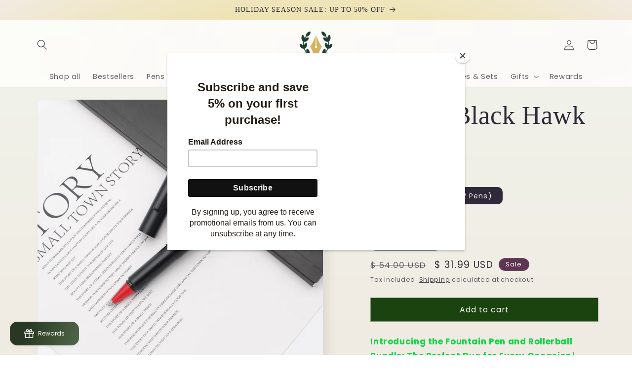

--- FILE ---
content_type: text/javascript; charset=utf-8
request_url: https://www.tooshinyforya.com/products/nebula-black-hawk-bundle.js
body_size: 1648
content:
{"id":6689071530169,"title":"Nebula Black Hawk Bundle","handle":"nebula-black-hawk-bundle","description":"\u003cdiv id=\"photo-from-buyer\" class=\"ui-box product-property-main\" data-mce-fragment=\"1\"\u003e\n\u003cdiv id=\"photo-from-ae-buyer\" data-mce-fragment=\"1\"\u003e\n\u003cp\u003e\u003cspan style=\"color: #02da40;\"\u003e\u003cstrong\u003eIntroducing the Fountain Pen and Rollerball Bundle: The Perfect Duo for Every Occasion!\u003c\/strong\u003e\u003c\/span\u003e\u003c\/p\u003e\n\u003cp\u003eAre you tired of searching for the ideal writing instrument that suits all your needs? Look no further! Our Fountain Pen and Rollerball Bundle offers the ultimate versatility and convenience, catering to every writing requirement you may have.\u003c\/p\u003e\n\u003cp\u003eFor those special moments when you want to make a lasting impression, the fountain pen takes center stage. Its elegant design, coupled with the smooth flow of ink, lends a touch of sophistication to your writing. Whether it's signing important documents, composing heartfelt letters, or journaling your thoughts, the fountain pen adds a dash of class to any formal occasion.\u003c\/p\u003e\n\u003cp\u003eBut we understand that life isn't always about grand gestures and formalities. That's why our bundle also includes the rollerball pen—a companion designed for your everyday tasks. With its effortless glide and quick-drying ink, the rollerball pen becomes your go-to instrument for jotting down notes, making lists, or simply capturing ideas on the fly.\u003c\/p\u003e\n\u003cp\u003e\u003cspan style=\"text-decoration: underline;\"\u003e\u003cstrong\u003eThe bundle includes 1 fountain pen and 1 rollerball pen.\u003c\/strong\u003e\u003c\/span\u003e\u003c\/p\u003e\n\u003c\/div\u003e\n\u003c\/div\u003e","published_at":"2021-05-01T20:27:00+02:00","created_at":"2021-05-01T20:21:02+02:00","vendor":"Penszone Store","type":"Fountain Pens","tags":["calligraphy with fountain pen","fountain pen","fountain pen best","fountain pen buy","fountain pen calligraphy","fountain pen case","fountain pen converter","fountain pen extra fine nib","fountain pen for beginners","fountain pen for sale","fountain pen geeks","fountain pen holder","fountain pen hospital","fountain pen how to use","fountain pen ink bottle","fountain pen left handed","fountain pen network","fountain pen nib","fountain pen online store","fountain pen reddit","fountain pen revolution","fountain pen sale","fountain pen shop","fountain pen vintage","fountain pen with ink","fountain pen writing","ink for fountain pen","penupsell","writing with fountain pen"],"price":3199,"price_min":3199,"price_max":3199,"available":true,"price_varies":false,"compare_at_price":5400,"compare_at_price_min":5400,"compare_at_price_max":5400,"compare_at_price_varies":false,"variants":[{"id":39924949844153,"title":"Black Hawk Bundle (2 Pens)","option1":"Black Hawk Bundle (2 Pens)","option2":null,"option3":null,"sku":"14:29","requires_shipping":true,"taxable":true,"featured_image":{"id":50759441416516,"product_id":6689071530169,"position":1,"created_at":"2023-05-25T20:40:11+02:00","updated_at":"2023-05-25T20:40:14+02:00","alt":null,"width":1050,"height":1000,"src":"https:\/\/cdn.shopify.com\/s\/files\/1\/1912\/5383\/files\/Hb4d684bfd7064eebb243c994941c9376V.jpg?v=1685040014","variant_ids":[39924949844153]},"available":true,"name":"Nebula Black Hawk Bundle - Black Hawk Bundle (2 Pens)","public_title":"Black Hawk Bundle (2 Pens)","options":["Black Hawk Bundle (2 Pens)"],"price":3199,"weight":0,"compare_at_price":5400,"inventory_management":"shopify","barcode":"","featured_media":{"alt":null,"id":43557735039300,"position":1,"preview_image":{"aspect_ratio":1.05,"height":1000,"width":1050,"src":"https:\/\/cdn.shopify.com\/s\/files\/1\/1912\/5383\/files\/Hb4d684bfd7064eebb243c994941c9376V.jpg?v=1685040014"}},"requires_selling_plan":false,"selling_plan_allocations":[]}],"images":["\/\/cdn.shopify.com\/s\/files\/1\/1912\/5383\/files\/Hb4d684bfd7064eebb243c994941c9376V.jpg?v=1685040014","\/\/cdn.shopify.com\/s\/files\/1\/1912\/5383\/files\/Screenshot2023-05-25203608.jpg?v=1685040272","\/\/cdn.shopify.com\/s\/files\/1\/1912\/5383\/files\/H665dd1fc72b949cdb09448f32fe943aej.jpg?v=1685040272","\/\/cdn.shopify.com\/s\/files\/1\/1912\/5383\/files\/Screenshot2023-05-25203634.jpg?v=1685040272","\/\/cdn.shopify.com\/s\/files\/1\/1912\/5383\/files\/Hcde4fd49cabd4d7f92c1a526777c8032Y.jpg?v=1685040267"],"featured_image":"\/\/cdn.shopify.com\/s\/files\/1\/1912\/5383\/files\/Hb4d684bfd7064eebb243c994941c9376V.jpg?v=1685040014","options":[{"name":"Color","position":1,"values":["Black Hawk Bundle (2 Pens)"]}],"url":"\/products\/nebula-black-hawk-bundle","media":[{"alt":null,"id":43557735039300,"position":1,"preview_image":{"aspect_ratio":1.05,"height":1000,"width":1050,"src":"https:\/\/cdn.shopify.com\/s\/files\/1\/1912\/5383\/files\/Hb4d684bfd7064eebb243c994941c9376V.jpg?v=1685040014"},"aspect_ratio":1.05,"height":1000,"media_type":"image","src":"https:\/\/cdn.shopify.com\/s\/files\/1\/1912\/5383\/files\/Hb4d684bfd7064eebb243c994941c9376V.jpg?v=1685040014","width":1050},{"alt":null,"id":43557735203140,"position":2,"preview_image":{"aspect_ratio":1.0,"height":795,"width":795,"src":"https:\/\/cdn.shopify.com\/s\/files\/1\/1912\/5383\/files\/Screenshot2023-05-25203608.jpg?v=1685040272"},"aspect_ratio":1.0,"height":795,"media_type":"image","src":"https:\/\/cdn.shopify.com\/s\/files\/1\/1912\/5383\/files\/Screenshot2023-05-25203608.jpg?v=1685040272","width":795},{"alt":null,"id":43557735072068,"position":3,"preview_image":{"aspect_ratio":1.05,"height":1000,"width":1050,"src":"https:\/\/cdn.shopify.com\/s\/files\/1\/1912\/5383\/files\/H665dd1fc72b949cdb09448f32fe943aej.jpg?v=1685040272"},"aspect_ratio":1.05,"height":1000,"media_type":"image","src":"https:\/\/cdn.shopify.com\/s\/files\/1\/1912\/5383\/files\/H665dd1fc72b949cdb09448f32fe943aej.jpg?v=1685040272","width":1050},{"alt":null,"id":43557735170372,"position":4,"preview_image":{"aspect_ratio":0.999,"height":796,"width":795,"src":"https:\/\/cdn.shopify.com\/s\/files\/1\/1912\/5383\/files\/Screenshot2023-05-25203634.jpg?v=1685040272"},"aspect_ratio":0.999,"height":796,"media_type":"image","src":"https:\/\/cdn.shopify.com\/s\/files\/1\/1912\/5383\/files\/Screenshot2023-05-25203634.jpg?v=1685040272","width":795},{"alt":null,"id":43557735104836,"position":5,"preview_image":{"aspect_ratio":1.05,"height":1000,"width":1050,"src":"https:\/\/cdn.shopify.com\/s\/files\/1\/1912\/5383\/files\/Hcde4fd49cabd4d7f92c1a526777c8032Y.jpg?v=1685040267"},"aspect_ratio":1.05,"height":1000,"media_type":"image","src":"https:\/\/cdn.shopify.com\/s\/files\/1\/1912\/5383\/files\/Hcde4fd49cabd4d7f92c1a526777c8032Y.jpg?v=1685040267","width":1050}],"requires_selling_plan":false,"selling_plan_groups":[]}

--- FILE ---
content_type: text/javascript; charset=UTF-8
request_url: https://pixel.wetracked.io/too-shiny-for-ya.myshopify.com/events.js?shop=too-shiny-for-ya.myshopify.com
body_size: 5442
content:
!(function(){function t(t,n){if(n==null||n>t.length)n=t.length;for(var e=0,i=new Array(n);e<n;e++)i[e]=t[e];return i}function n(t){if(Array.isArray(t))return t}function e(t,n){var e=t==null?null:typeof Symbol!=="undefined"&&t[Symbol.iterator]||t["@@iterator"];if(e==null)return;var i=[];var o=true;var a=false;var c,u;try{for(e=e.call(t);!(o=(c=e.next()).done);o=true){i.push(c.value);if(n&&i.length===n)break}}catch(t){a=true;u=t}finally{try{if(!o&&e["return"]!=null)e["return"]()}finally{if(a)throw u}}return i}function i(){throw new TypeError("Invalid attempt to destructure non-iterable instance.\\nIn order to be iterable, non-array objects must have a [Symbol.iterator]() method.")}function o(t,o){return n(t)||e(t,o)||a(t,o)||i()}function a(n,e){if(!n)return;if(typeof n==="string")return t(n,e);var i=Object.prototype.toString.call(n).slice(8,-1);if(i==="Object"&&n.constructor)i=n.constructor.name;if(i==="Map"||i==="Set")return Array.from(i);if(i==="Arguments"||/^(?:Ui|I)nt(?:8|16|32)(?:Clamped)?Array$/.test(i))return t(n,e)}function c(t,n){var e="; ".concat(t);var i=e.split("; ".concat(n,"="));if(i.length===2)return i.pop().split(";").shift()||null;return null}function u(t,n,e){if(typeof URL!=="undefined")return new URL(e!==null&&e!==void 0?e:t.href).searchParams.get(n);var i=((e!==null&&e!==void 0?e:t.search).match(new RegExp("[?&]".concat(n,"=([^&]*)")))||[])[1]||null;if(i)i=decodeURIComponent(i.replace(/\+/g," "));return i}function l(t){if(window["wt:integrated:pixels"])return;else window["wt:integrated:pixels"]=true;var n=t.filter(function(t){return t.platform==="facebook"});if(n.length>0){!function(t,n,e,i,o,a,c){t.fbq||(o=t.fbq=function(){o.callMethod?o.callMethod.apply(o,arguments):o.queue.push(arguments)},t._fbq||(t._fbq=o),o.push=o,o.loaded=!0,o.version="2.0",o.queue=[],(a=n.createElement(e)).async=!0,a.src=i,(c=n.getElementsByTagName(e)[0]).parentNode.insertBefore(a,c))}(window,document,"script","https://connect.facebook.net/en_US/fbevents.js");n.forEach(function(t){return window.fbq("init",t.pixelId)});window.fbq("track","PageView")}var e=t.filter(function(t){return t.platform==="tiktok"});if(e.length>0){!function(t,n,e){t.TiktokAnalyticsObject=e;var i=t[e]=t[e]||[];i.methods=["page","track","identify","instances","debug","on","off","once","ready","alias","group","enableCookie","disableCookie","holdConsent","revokeConsent","grantConsent"],i.setAndDefer=function(t,n){t[n]=function(){t.push([n].concat(Array.prototype.slice.call(arguments,0)))}};for(var o=0;o<i.methods.length;o++)i.setAndDefer(i,i.methods[o]);i.instance=function(t){for(var n=i._i[t]||[],e=0;e<i.methods.length;e++)i.setAndDefer(n,i.methods[e]);return n},i.load=function(t,n){var o="https://analytics.tiktok.com/i18n/pixel/events.js";n&&n.partner,i._i=i._i||{},i._i[t]=[],i._i[t]._u=o,i._t=i._t||{},i._t[t]=+new Date,i._o=i._o||{},i._o[t]=n||{},(n=document.createElement("script")).type="text/javascript",n.async=!0,n.src=o+"?sdkid="+t+"&lib="+e,(t=document.getElementsByTagName("script")[0]).parentNode.insertBefore(n,t)}}(window,document,"ttq");e.forEach(function(t){return window.ttq.load(t.pixelId)});window.ttq.page()}var i=t.filter(function(t){return t.platform==="pinterest"});if(i.length>0){!function(t){if(!window.pintrk){window.pintrk=function(){window.pintrk.queue.push(Array.prototype.slice.call(arguments))};var n=window.pintrk;n.queue=[],n.version="3.0";var e=document.createElement("script");e.async=!0,e.src=t;var i=document.getElementsByTagName("script")[0];i.parentNode.insertBefore(e,i)}}("https://s.pinimg.com/ct/core.js");i.forEach(function(t){return window.pintrk("load",t.tagId)});window.pintrk("page")}var o=t.filter(function(t){return t.platform==="snapchat"});if(o.length>0){!function(t,n,e){if(!t.snaptr){var i=t.snaptr=function t(){i.handleRequest?i.handleRequest.apply(i,arguments):i.queue.push(arguments)};i.queue=[];var o="script";(r=n.createElement(o)).async=!0,r.src=e;var a=n.getElementsByTagName(o)[0];a.parentNode.insertBefore(r,a)}}(window,document,"https‍://sc-static.‍net/scevent.min.‍js");o.forEach(function(t){return window.snaptr("init",t.pixelId)});window.snaptr("track","PAGE_VIEW")}var a=t.filter(function(t){return t.platform==="x"});if(a.length>0){!function(t,n,e,i,o,a){t.twq||((i=t.twq=function(){i.exe?i.exe.apply(i,arguments):i.queue.push(arguments)}).version="1.1",i.queue=[],(o=n.createElement(e)).async=!0,o.src="https://static.ads-twitter.com/uwt.js",(a=n.getElementsByTagName(e)[0]).parentNode.insertBefore(o,a))}(window,document,"script");a.forEach(function(t){return window.twq("config",t.pixelId),window.twq("event",t.pageViewEventId)})}t.filter(function(t){return t.platform==="google"}).forEach(function(t){var n=document.createElement("script");n.async=true;n.src="https://www.googletagmanager.com/gtag/js?id=AW-".concat(t.conversionId);document.body.appendChild(n);var e=window.dataLayer=window.dataLayer||[];window.gtag=function(){try{e.push(arguments)}catch(t){}};window.gtag("js",new Date);window.gtag("config","AW-".concat(t.conversionId));window.gtag("event","conversion",{send_to:"AW-".concat(t.conversionId,"/").concat(t.pageViewConversionLabel)})});t.filter(function(t){return t.platform==="klaviyo"}).forEach(function(t){var n=document.createElement("script");n.src="https://static.klaviyo.com/onsite/js/klaviyo.js?company_id=".concat(t.publicApiKey);n.async=true;document.head.append(n)});var c=t.filter(function(t){return t.platform==="reddit"});if(c.length>0){!function(t,n){if(!t.rdt){var e=t.rdt=function t(){e.sendEvent?e.sendEvent.apply(e,arguments):e.callQueue.push(arguments)};e.callQueue=[];var i=n.createElement("script");i.src="https://www.redditstatic.com/ads/pixel.js",i.async=!0;var o=n.getElementsByTagName("script")[0];o.parentNode.insertBefore(i,o)}}(window,document);c.forEach(function(t){return window.rdt("init",t.pixelId)});window.rdt("track","PageVisit")}}function s(t,n,e,i,o){var a=n.hostname.split(".");var c=["co","com","net","org","store","shop","web"];var u=c.includes(a[a.length-2])?-3:-2;var l=a.slice(u).join(".");var s="domain=".concat(l);var d="max-age=".concat(o*86400);var f="path=/";var v="samesite=lax";t.cookie=["".concat(e,"=").concat(i),f,d,s,v].join(";");return i}function d(t,n){if(!n)return true;var e=function(t){var n=arguments.length>1&&arguments[1]!==void 0?arguments[1]:",";return t.replace(n===","?/([^\\]),/g:/([^\\]):/g,"$1\v").replace(/\\/g,"").split("\v").map(function(t){return t.trim()}).filter(Boolean)};if("condition"in n)return n.rules.length===0||(n.condition==="and"?n.rules.every(function(n){return d(t,n)}):n.rules.some(function(n){return d(t,n)}));var i;var a=(i=t[n.field])!==null&&i!==void 0?i:null;if(typeof a==="string")switch(n.operator){case"is":return a==n.value;case"is not":return a!=n.value;case"in":return e(n.value).includes(a);case"not in":return!e(n.value).includes(a);case"contains":return a.includes(n.value);case"does not contain":return!a.includes(n.value)}if(Array.isArray(a))switch(n.operator){case"is":return a.includes(n.value);case"is not":return!a.includes(n.value);case"in":return e(n.value).some(function(t){return a.includes(t)});case"not in":return e(n.value).every(function(t){return!a.includes(t)});case"contains":return a.some(function(t){return t.includes(n.value)});case"does not contain":return a.every(function(t){return!t.includes(n.value)})}if(!a)return true;switch(n.operator){case"is":{var c=o(e(n.value,":"),2),u=c[0],l=c[1];return l==="[]"?!a[u]:a[u]===l}case"is not":{var s=o(e(n.value,":"),2),f=s[0],v=s[1];return!(v==="[]"?!a[f]:a[f]===v)}case"in":return e(n.value).some(function(t){var n=o(e(t,":"),2),i=n[0],c=n[1];return c==="[]"?!a[i]:a[i]===c});case"not in":return e(n.value).every(function(t){var n=o(e(t,":"),2),i=n[0],c=n[1];return!(c==="[]"?!a[i]:a[i]===c)});case"contains":{var p;var m=o(e(n.value,":"),2),h=m[0],w=m[1];return!!((p=a[h])===null||p===void 0?void 0:p.includes(w))}case"does not contain":{var g;var y=o(e(n.value,":"),2),_=y[0],b=y[1];return!((g=a[_])===null||g===void 0?void 0:g.includes(b))}}}function f(t,n){var e;try{e=JSON.parse(t.getItem(n))}catch(t){e=null}if(!(e&&typeof e==="object")||Array.isArray(e))return{};return e}function v(){console.log("\uD83D\uDC4F %cCongratulations!%c This website is integrated with %cwetracked.io%c.","font-weight: bold","font-weight: normal","font-weight: bold;background-image:linear-gradient(to right,#087EED,#52B6FF);color: #fff;padding: 0 4px;border-radius: 4px;","font-weight: normal")}function p(t,n,e,i,o){var a;var c=function(t,n){return Math.floor(Math.random()*(n-t+1))+t};var u=function(){var t=arguments.length>0&&arguments[0]!==void 0?arguments[0]:"ABCDEFGHIJKLMNOPQRSTUVWXYZabcdefghijklmnopqrstuvwxyz0123456789";return Array.from({length:27},function(){return t.charAt(c(0,t.length-1))}).join("")};var l=function(){return"fb.1.".concat(Date.now(),".").concat(Math.round(2147483647*Math.random()))};var s=function(t){return"fb.1.".concat(Date.now(),".").concat(t)};var d=e(n,"fbclid");var f=d&&((o===null||o===void 0?void 0:o(t,n,"_fbc",s(d),90))||s(d))||i(t.cookie,"_fbc");var v=i(t.cookie,"_fbp")||(o===null||o===void 0?void 0:o(t,n,"_fbp",l(),90))||l();if(f&&!/^fb\.\d+\.\d{13}\..+$/.test(f)&&d)f=(o===null||o===void 0?void 0:o(t,n,"_fbc",s(d),90))||s(d);if(v&&!/^fb\.\d+\.\d{13}\..+$/.test(v))v=(o===null||o===void 0?void 0:o(t,n,"_fbp",l(),90))||l();var p=e(n,"ttclid");var m=i(t.cookie,"_ttp")||(o===null||o===void 0?void 0:o(t,n,"_ttp",u(),90))||u();var h=e(n,"gclid");var w=e(n,"wbraid");var g=e(n,"gbraid");var y=e(n,"epik");var _=e(n,"ScCid");var b=i(t.cookie,"_scid");var k=e(n,"twclid");var E=e(n,"_kx");var j=e(n,"rdt_cid");var x=e(n,"utm_id");var A=e(n,"utm_source");var S=e(n,"utm_medium");var I=e(n,"utm_campaign");var q=e(n,"utm_term");var N=e(n,"utm_content");var C=((a=i(t.cookie,"_gcl_au"))===null||a===void 0?void 0:a.split("."))||[];var O=C.length>=4?C[2]+"."+C[3]:null;return{fbc:f,fbp:v,ttp:m,ttclid:p,gclid:h,wbraid:w,gbraid:g,auid:O,epik:y,ScCid:_,scid:b,twclid:k,kx:E,rdt_cid:j,utm_id:x,utm_source:A,utm_medium:S,utm_campaign:I,utm_term:q,utm_content:N}}(function(t,n,e,i,a,m,h,w,g){var y="wt:integrated";var _="wt:attributes";var b="WETRACKED_INTEGRATION";var k="wt:cart";var E="wt:wtp";var j="wt:error";var x="wt:cart:attributes:omit";var A="__kla_id";var S=1e3;if(!t[y])t[y]=t[b]=true;else return;try{var I,q;var N="https://pixel.wetracked.io";var C=function(){return typeof t.Shopify==="object"&&!!t.Shopify.shop};var O=function(){return C()?fetch(e.pathname+".json").then(function(t){return t.json()}).then(function(t){return t&&t.product||null}).catch(function(){return null}):Promise.resolve(null)};var T=function(n){return O().then(function(i){return Object.assign({sd:w,loc:e.origin+e.pathname},i?{cd:JSON.stringify({value:+i.variants[0].price,currency:t.Shopify.currency.active,pid:i.id,variants:i.variants.map(function(t){return Object.assign({id:t.id},t.sku?{sku:t.sku}:{})})})}:{},n)}).then(function(t){return(C()&&g?fetch("/apps/wt-connect-pixel",{method:"OPTIONS"}):Promise.resolve({ok:false})).then(function(t){return t.ok}).then(function(n){return fetch("".concat(n?"/apps/wt-connect-pixel":N,"/carts/init?").concat(new URLSearchParams(t))).then(function(t){return t.ok})})})};var B=function(t){return new URLSearchParams(Object.entries(t).map(function(t){var n=o(t,2),e=n[0],i=n[1];return["attributes[".concat(e,"]"),i]}))};var P=function(t){if(t)return t.split("?key=")[0];var e=c(n.cookie,"cart");if(!e)return null;return decodeURIComponent(e).split("?key=")[0]};var R=function(n){var e,i;return(typeof t["wt:cart:promise"]==="object"&&"then"in t["wt:cart:promise"]?t["wt:cart:promise"]:fetch((h===null||h===void 0?void 0:h.omitNoteAttributes)||t[x]?(((e=t.Shopify.routes)===null||e===void 0?void 0:e.root)||"/")+"cart/update.js":(((i=t.Shopify.routes)===null||i===void 0?void 0:i.root)||"/")+"cart/update.js?".concat(B(n))).then(function(t){return t.json()})).catch(function(n){t[j]=n;return null}).then(function(t){return P(t&&t.token)}).then(function(e){return e?T(Object.assign({ct:t[k]=e},n)):false})};var D=function(){var n;return t[_]=(n=t[_])!==null&&n!==void 0?n:f(i,_)};var L=function(t){return i.setItem(_,JSON.stringify(Object.assign(D(),t)))};var M=function(t){if(t)try{return JSON.parse(atob(t)).$exchange_id}catch(t){}return null};(function i(f){if((h===null||h===void 0?void 0:h.useCustomerPrivacyAPI)&&!f)return n.addEventListener("visitorConsentCollected",function(t){var n;return i(((n=t.detail)===null||n===void 0?void 0:n.marketingAllowed)!==false)});var v=p(n,e,u,c,s);setTimeout(function i(){var u=arguments.length>0&&arguments[0]!==void 0?arguments[0]:1;try{var s,p,h,w,g,y,b,x,I;var q={host:e.origin,sw:String(t.screen.width),sh:String(t.screen.height)};Object.entries(v).forEach(function(t){var n=o(t,2),e=n[0],i=n[1];if(i)q[e]=i});var N=((s=c(n.cookie,"_gcl_au"))===null||s===void 0?void 0:s.split("."))||[];var O=N.length>=4?N[2]+"."+N[3]:null;if(O)q.auid=O;if(C()){q.locale=t.Shopify.locale||t.navigator.language.slice(0,2);if(t.Shopify.country)q.country=t.Shopify.country}if(!q.kx){var B=M(c(n.cookie,A));if(B)q.kx=B}L(q);var P=function(t){if(t)return;else if(u<=10)setTimeout(function(){return i(u+1)},1e3)};var D=function(n){t[j]=n;P(false)};if(t[E]||t[k])T(Object.assign({ct:t[k]=t[E]||t[k]},q)).catch(D);else if(C())R(q).then(P).catch(D);else P(false);var U,V,W,F,J,$,G,K,Q;var Y={"attributes:all":(U=t[_])!==null&&U!==void 0?U:{},host:(V=(p=t[_])===null||p===void 0?void 0:p.host)!==null&&V!==void 0?V:"",locale:(W=(h=t[_])===null||h===void 0?void 0:h.locale)!==null&&W!==void 0?W:"",country:(F=(w=t[_])===null||w===void 0?void 0:w.country)!==null&&F!==void 0?F:"",utm_source:(J=(g=t[_])===null||g===void 0?void 0:g.utm_source)!==null&&J!==void 0?J:"",utm_medium:($=(y=t[_])===null||y===void 0?void 0:y.utm_medium)!==null&&$!==void 0?$:"",utm_campaign:(G=(b=t[_])===null||b===void 0?void 0:b.utm_campaign)!==null&&G!==void 0?G:"",utm_content:(K=(x=t[_])===null||x===void 0?void 0:x.utm_content)!==null&&K!==void 0?K:"",utm_term:(Q=(I=t[_])===null||I===void 0?void 0:I.utm_term)!==null&&Q!==void 0?Q:""};if(d(Y,m)){var X=a.filter(function(t){var n;return d(Y,m===null||m===void 0?void 0:(n=m.pixelRules)===null||n===void 0?void 0:n.find(function(n){return n.id==t.id}))});if(X.length>0)if(f)l(X);else n.addEventListener("visitorConsentCollected",function(t){var n;return((n=t.detail)===null||n===void 0?void 0:n.marketingAllowed)&&l(X)})}if(q.kx)return;var z=setInterval(function(){return requestAnimationFrame(function(){var e=M(c(n.cookie,A));if(!e)return;L({kx:q.kx=e});if(t[k])T({ct:t[k],kx:q.kx});clearInterval(z)})},S)}catch(n){t[j]=n}},S)})(!C()||((q=t.Shopify.customerPrivacy)===null||q===void 0?void 0:(I=q.marketingAllowed)===null||I===void 0?void 0:I.call(q))!==false);if(u(e,"wetracked.io")==="connected")alert("Yes, wetracked.io is connected!");v()}catch(n){t[j]=n}})(window,document,location,localStorage,[{"id":48654,"platform":"google","conversionId":"655988729","pageViewConversionLabel":""},{"id":34665,"platform":"pinterest","tagId":"2612820058174"}],null,null,"too-shiny-for-ya.myshopify.com",false);})();

--- FILE ---
content_type: text/javascript; charset=utf-8
request_url: https://www.tooshinyforya.com/products/nebula-black-hawk-bundle.js
body_size: 1095
content:
{"id":6689071530169,"title":"Nebula Black Hawk Bundle","handle":"nebula-black-hawk-bundle","description":"\u003cdiv id=\"photo-from-buyer\" class=\"ui-box product-property-main\" data-mce-fragment=\"1\"\u003e\n\u003cdiv id=\"photo-from-ae-buyer\" data-mce-fragment=\"1\"\u003e\n\u003cp\u003e\u003cspan style=\"color: #02da40;\"\u003e\u003cstrong\u003eIntroducing the Fountain Pen and Rollerball Bundle: The Perfect Duo for Every Occasion!\u003c\/strong\u003e\u003c\/span\u003e\u003c\/p\u003e\n\u003cp\u003eAre you tired of searching for the ideal writing instrument that suits all your needs? Look no further! Our Fountain Pen and Rollerball Bundle offers the ultimate versatility and convenience, catering to every writing requirement you may have.\u003c\/p\u003e\n\u003cp\u003eFor those special moments when you want to make a lasting impression, the fountain pen takes center stage. Its elegant design, coupled with the smooth flow of ink, lends a touch of sophistication to your writing. Whether it's signing important documents, composing heartfelt letters, or journaling your thoughts, the fountain pen adds a dash of class to any formal occasion.\u003c\/p\u003e\n\u003cp\u003eBut we understand that life isn't always about grand gestures and formalities. That's why our bundle also includes the rollerball pen—a companion designed for your everyday tasks. With its effortless glide and quick-drying ink, the rollerball pen becomes your go-to instrument for jotting down notes, making lists, or simply capturing ideas on the fly.\u003c\/p\u003e\n\u003cp\u003e\u003cspan style=\"text-decoration: underline;\"\u003e\u003cstrong\u003eThe bundle includes 1 fountain pen and 1 rollerball pen.\u003c\/strong\u003e\u003c\/span\u003e\u003c\/p\u003e\n\u003c\/div\u003e\n\u003c\/div\u003e","published_at":"2021-05-01T20:27:00+02:00","created_at":"2021-05-01T20:21:02+02:00","vendor":"Penszone Store","type":"Fountain Pens","tags":["calligraphy with fountain pen","fountain pen","fountain pen best","fountain pen buy","fountain pen calligraphy","fountain pen case","fountain pen converter","fountain pen extra fine nib","fountain pen for beginners","fountain pen for sale","fountain pen geeks","fountain pen holder","fountain pen hospital","fountain pen how to use","fountain pen ink bottle","fountain pen left handed","fountain pen network","fountain pen nib","fountain pen online store","fountain pen reddit","fountain pen revolution","fountain pen sale","fountain pen shop","fountain pen vintage","fountain pen with ink","fountain pen writing","ink for fountain pen","penupsell","writing with fountain pen"],"price":3199,"price_min":3199,"price_max":3199,"available":true,"price_varies":false,"compare_at_price":5400,"compare_at_price_min":5400,"compare_at_price_max":5400,"compare_at_price_varies":false,"variants":[{"id":39924949844153,"title":"Black Hawk Bundle (2 Pens)","option1":"Black Hawk Bundle (2 Pens)","option2":null,"option3":null,"sku":"14:29","requires_shipping":true,"taxable":true,"featured_image":{"id":50759441416516,"product_id":6689071530169,"position":1,"created_at":"2023-05-25T20:40:11+02:00","updated_at":"2023-05-25T20:40:14+02:00","alt":null,"width":1050,"height":1000,"src":"https:\/\/cdn.shopify.com\/s\/files\/1\/1912\/5383\/files\/Hb4d684bfd7064eebb243c994941c9376V.jpg?v=1685040014","variant_ids":[39924949844153]},"available":true,"name":"Nebula Black Hawk Bundle - Black Hawk Bundle (2 Pens)","public_title":"Black Hawk Bundle (2 Pens)","options":["Black Hawk Bundle (2 Pens)"],"price":3199,"weight":0,"compare_at_price":5400,"inventory_management":"shopify","barcode":"","featured_media":{"alt":null,"id":43557735039300,"position":1,"preview_image":{"aspect_ratio":1.05,"height":1000,"width":1050,"src":"https:\/\/cdn.shopify.com\/s\/files\/1\/1912\/5383\/files\/Hb4d684bfd7064eebb243c994941c9376V.jpg?v=1685040014"}},"requires_selling_plan":false,"selling_plan_allocations":[]}],"images":["\/\/cdn.shopify.com\/s\/files\/1\/1912\/5383\/files\/Hb4d684bfd7064eebb243c994941c9376V.jpg?v=1685040014","\/\/cdn.shopify.com\/s\/files\/1\/1912\/5383\/files\/Screenshot2023-05-25203608.jpg?v=1685040272","\/\/cdn.shopify.com\/s\/files\/1\/1912\/5383\/files\/H665dd1fc72b949cdb09448f32fe943aej.jpg?v=1685040272","\/\/cdn.shopify.com\/s\/files\/1\/1912\/5383\/files\/Screenshot2023-05-25203634.jpg?v=1685040272","\/\/cdn.shopify.com\/s\/files\/1\/1912\/5383\/files\/Hcde4fd49cabd4d7f92c1a526777c8032Y.jpg?v=1685040267"],"featured_image":"\/\/cdn.shopify.com\/s\/files\/1\/1912\/5383\/files\/Hb4d684bfd7064eebb243c994941c9376V.jpg?v=1685040014","options":[{"name":"Color","position":1,"values":["Black Hawk Bundle (2 Pens)"]}],"url":"\/products\/nebula-black-hawk-bundle","media":[{"alt":null,"id":43557735039300,"position":1,"preview_image":{"aspect_ratio":1.05,"height":1000,"width":1050,"src":"https:\/\/cdn.shopify.com\/s\/files\/1\/1912\/5383\/files\/Hb4d684bfd7064eebb243c994941c9376V.jpg?v=1685040014"},"aspect_ratio":1.05,"height":1000,"media_type":"image","src":"https:\/\/cdn.shopify.com\/s\/files\/1\/1912\/5383\/files\/Hb4d684bfd7064eebb243c994941c9376V.jpg?v=1685040014","width":1050},{"alt":null,"id":43557735203140,"position":2,"preview_image":{"aspect_ratio":1.0,"height":795,"width":795,"src":"https:\/\/cdn.shopify.com\/s\/files\/1\/1912\/5383\/files\/Screenshot2023-05-25203608.jpg?v=1685040272"},"aspect_ratio":1.0,"height":795,"media_type":"image","src":"https:\/\/cdn.shopify.com\/s\/files\/1\/1912\/5383\/files\/Screenshot2023-05-25203608.jpg?v=1685040272","width":795},{"alt":null,"id":43557735072068,"position":3,"preview_image":{"aspect_ratio":1.05,"height":1000,"width":1050,"src":"https:\/\/cdn.shopify.com\/s\/files\/1\/1912\/5383\/files\/H665dd1fc72b949cdb09448f32fe943aej.jpg?v=1685040272"},"aspect_ratio":1.05,"height":1000,"media_type":"image","src":"https:\/\/cdn.shopify.com\/s\/files\/1\/1912\/5383\/files\/H665dd1fc72b949cdb09448f32fe943aej.jpg?v=1685040272","width":1050},{"alt":null,"id":43557735170372,"position":4,"preview_image":{"aspect_ratio":0.999,"height":796,"width":795,"src":"https:\/\/cdn.shopify.com\/s\/files\/1\/1912\/5383\/files\/Screenshot2023-05-25203634.jpg?v=1685040272"},"aspect_ratio":0.999,"height":796,"media_type":"image","src":"https:\/\/cdn.shopify.com\/s\/files\/1\/1912\/5383\/files\/Screenshot2023-05-25203634.jpg?v=1685040272","width":795},{"alt":null,"id":43557735104836,"position":5,"preview_image":{"aspect_ratio":1.05,"height":1000,"width":1050,"src":"https:\/\/cdn.shopify.com\/s\/files\/1\/1912\/5383\/files\/Hcde4fd49cabd4d7f92c1a526777c8032Y.jpg?v=1685040267"},"aspect_ratio":1.05,"height":1000,"media_type":"image","src":"https:\/\/cdn.shopify.com\/s\/files\/1\/1912\/5383\/files\/Hcde4fd49cabd4d7f92c1a526777c8032Y.jpg?v=1685040267","width":1050}],"requires_selling_plan":false,"selling_plan_groups":[]}